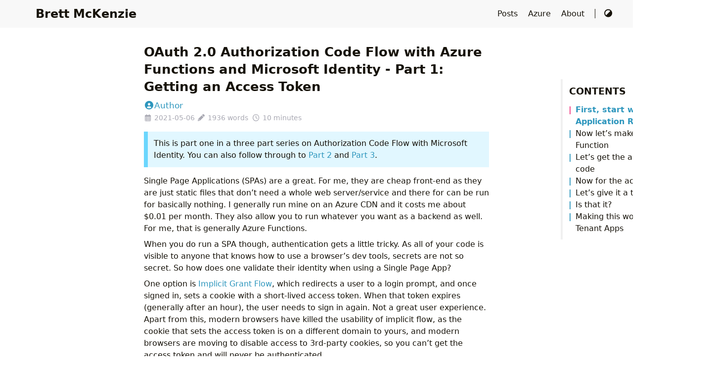

--- FILE ---
content_type: text/html;charset=UTF-8
request_url: https://brettmckenzie.net/posts/oauth-2-0-authorization-code-flow-with-azure-functions-and-microsoft-identity-part-1-getting-an-access-token/
body_size: 9698
content:
<!DOCTYPE html><html lang="en-us"><head><meta charset="utf-8"><meta name="viewport" content="width=device-width,initial-scale=1"><meta name="robots" content="noodp"><title>OAuth 2.0 Authorization Code Flow with Azure Functions and Microsoft Identity - Part 1: Getting an Access Token - Brett McKenzie</title><meta name="Description" content=".NET, Azure, and Office dev"><meta property="og:url" content="/posts/oauth-2-0-authorization-code-flow-with-azure-functions-and-microsoft-identity-part-1-getting-an-access-token/">
<meta property="og:site_name" content="Brett McKenzie"><meta property="og:title" content="OAuth 2.0 Authorization Code Flow with Azure Functions and Microsoft Identity - Part 1: Getting an Access Token"><meta property="og:description" content="This is part one in a three part series on Authorization Code Flow with Microsoft Identity. You can also follow through to Part 2 and Part 3.
Single Page Applications (SPAs) are a great. For me, they are cheap front-end as they are just static files that don’t need a whole web server/service and there for can be run for basically nothing. I generally run mine on an Azure CDN and it costs me about $0."><meta property="og:locale" content="en_us"><meta property="og:type" content="article"><meta property="article:section" content="posts"><meta property="article:published_time" content="2021-05-06T11:48:49+00:00"><meta property="article:modified_time" content="2021-05-06T11:48:49+00:00"><meta property="article:tag" content=".NET"><meta property="article:tag" content="Authorization Code Flow"><meta property="article:tag" content="Azure"><meta property="article:tag" content="Azure Functions"><meta property="article:tag" content="Microsoft Identity"><meta property="article:tag" content="OAuth2.0"><meta name="twitter:card" content="summary"><meta name="twitter:title" content="OAuth 2.0 Authorization Code Flow with Azure Functions and Microsoft Identity - Part 1: Getting an Access Token"><meta name="twitter:description" content="This is part one in a three part series on Authorization Code Flow with Microsoft Identity. You can also follow through to Part 2 and Part 3.
Single Page Applications (SPAs) are a great. For me, they are cheap front-end as they are just static files that don’t need a whole web server/service and there for can be run for basically nothing. I generally run mine on an Azure CDN and it costs me about $0."><meta name="twitter:site" content="@FreeRangeEggs"><meta name="application-name" content="Brett McKenzie"><meta name="apple-mobile-web-app-title" content="Brett McKenzie"><meta name="theme-color" content="#ffffff"><meta name="msapplication-TileColor" content="#da532c"><link rel="shortcut icon" type="image/x-icon" href="/favicon.ico"><link rel="icon" type="image/png" sizes="32x32" href="/favicon-32x32.png"><link rel="icon" type="image/png" sizes="16x16" href="/favicon-16x16.png"><link rel="apple-touch-icon" sizes="180x180" href="/apple-touch-icon.png"><link rel="mask-icon" href="/safari-pinned-tab.svg" color="#5bbad5"><link rel="manifest" href="/site.webmanifest"><link rel="canonical" href="/posts/oauth-2-0-authorization-code-flow-with-azure-functions-and-microsoft-identity-part-1-getting-an-access-token/"><link rel="prev" href="/posts/redirect-http-traffic-to-https-in-azure-cdn/"><link rel="next" href="/posts/oauth-2-0-authorization-code-flow-with-azure-functions-and-microsoft-identity-part-2-id-tokens-and-refresh-tokens/"><link rel="stylesheet" href="/css/style.min.css"><link rel="stylesheet" href="https://cdn.jsdelivr.net/npm/@fortawesome/fontawesome-free@6.1.1/css/all.min.css" as="style" onload="this.onload=null,this.rel=&quot;stylesheet&quot;"><noscript><link rel=stylesheet href=https://cdn.jsdelivr.net/npm/@fortawesome/fontawesome-free@6.1.1/css/all.min.css></noscript><link rel="stylesheet" href="https://cdn.jsdelivr.net/npm/animate.css@4.1.1/animate.min.css" as="style" onload="this.onload=null,this.rel=&quot;stylesheet&quot;"><noscript><link rel=stylesheet href=https://cdn.jsdelivr.net/npm/animate.css@4.1.1/animate.min.css></noscript><script type="application/ld+json">{"@context":"http://schema.org","@type":"BlogPosting","headline":"OAuth 2.0 Authorization Code Flow with Azure Functions and Microsoft Identity - Part 1: Getting an Access Token","inLanguage":"en-us","mainEntityOfPage":{"@type":"WebPage","@id":"\/posts\/oauth-2-0-authorization-code-flow-with-azure-functions-and-microsoft-identity-part-1-getting-an-access-token\/"},"genre":"posts","keywords":".NET, Authorization Code Flow, Azure, Azure Functions, Microsoft Identity, OAuth2.0","wordcount":1936,"url":"\/posts\/oauth-2-0-authorization-code-flow-with-azure-functions-and-microsoft-identity-part-1-getting-an-access-token\/","datePublished":"2021-05-06T11:48:49+00:00","dateModified":"2021-05-06T11:48:49+00:00","publisher":{"@type":"Organization","name":""},"author":{"@type":"Person","name":"Author"},"description":""}</script></head><body data-header-desktop="fixed" data-header-mobile="auto"><div id="mask"></div><div class="wrapper"><header class="desktop" id="header-desktop"><div class="header-wrapper"><div class="header-title"><a href="/" title="Brett McKenzie">Brett McKenzie</a></div><div class="menu"><div class="menu-inner"><a class="menu-item" href="/posts/">Posts </a><a class="menu-item" href="/tags/azure">Azure </a><a class="menu-item" href="/about/about-brett-mckenzie">About </a><span class="menu-item delimiter"></span><a href="javascript:void(0);" class="menu-item theme-switch" title="Switch Theme">
<i class="fas fa-adjust fa-fw" aria-hidden="true"></i></a></div></div></div></header><header class="mobile" id="header-mobile"><div class="header-container"><div class="header-wrapper"><div class="header-title"><a href="/" title="Brett McKenzie">Brett McKenzie</a></div><div class="menu-toggle" id="menu-toggle-mobile"><span></span><span></span><span></span></div></div><div class="menu" id="menu-mobile"><a class="menu-item" href="/posts/" title="">Posts</a><a class="menu-item" href="/tags/azure" title="">Azure</a><a class="menu-item" href="/about/about-brett-mckenzie" title="">About</a><a href="javascript:void(0);" class="menu-item theme-switch" title="Switch Theme">
<i class="fas fa-adjust fa-fw" aria-hidden="true"></i></a></div></div></header><main class="main"><div class="container"><div class="toc" id="toc-auto" style="left: 1134.23px; max-width: 305.766px; visibility: visible; position: absolute; top: 160px;"><h2 class="toc-title">Contents</h2><div class="toc-content" id="toc-content-auto"><nav id="TableOfContents"><ul><li class="has-active"><a href="#first-start-with-an-application-registration" class="active">First, start with an Application Registration</a></li><li><a href="#now-lets-make-the-azure-function">Now let’s make the Azure Function</a></li><li><a href="#lets-get-the-authentication-code">Let’s get the authentication code</a></li><li><a href="#now-for-the-access-token">Now for the access token</a></li><li><a href="#lets-give-it-a-test">Let’s give it a test</a></li><li><a href="#is-that-it">Is that it?</a></li><li><a href="#making-this-work-for-multi-tenant-apps">Making this work for Multi-Tenant Apps</a></li></ul></nav></div></div><article class="page single"><h1 class="single-title animate__animated animate__flipInX">OAuth 2.0 Authorization Code Flow with Azure Functions and Microsoft Identity - Part 1: Getting an Access Token</h1><div class="post-meta"><div class="post-meta-line"><span class="post-author"><a href="/" title="Author" rel="author" class="author"><i class="fas fa-user-circle fa-fw" aria-hidden="true"></i>Author</a></span></div><div class="post-meta-line"><i class="far fa-calendar-alt fa-fw" aria-hidden="true"></i>&nbsp;<time datetime="2021-05-06">2021-05-06</time>&nbsp;<i class="fas fa-pencil-alt fa-fw" aria-hidden="true"></i>&nbsp;1936 words&nbsp;
<i class="far fa-clock fa-fw" aria-hidden="true"></i>&nbsp;10 minutes&nbsp;</div></div><div class="details toc" id="toc-static" data-kept=""><div class="details-summary toc-title"><span>Contents</span>
<span><i class="details-icon fas fa-angle-right" aria-hidden="true"></i></span></div><div class="details-content toc-content" id="toc-content-static"></div></div><div class="content" id="content"><blockquote><p>This is part one in a three part series on Authorization Code Flow with Microsoft Identity. You can also follow through to <a href="https://brettmckenzie.net/2021/06/08/oauth-2-0-authorization-code-flow-with-azure-functions-and-microsoft-identity-part-2-id-tokens-and-refresh-tokens/" target="_blank" rel="noopener noreffer">Part 2</a> and <a href="https://brettmckenzie.net/2021/06/08/oauth-2-0-authorization-code-flow-with-azure-functions-and-microsoft-identity-part-3-validating-the-id-token/" target="_blank" rel="noopener noreffer">Part 3</a>.</p></blockquote><p>Single Page Applications (SPAs) are a great. For me, they are cheap front-end as they are just static files that don’t need a whole web server/service and there for can be run for basically nothing. I generally run mine on an Azure CDN and it costs me about $0.01 per month. They also allow you to run whatever you want as a backend as well. For me, that is generally Azure Functions.</p><p>When you do run a SPA though, authentication gets a little tricky. As all of your code is visible to anyone that knows how to use a browser’s dev tools, secrets are not so secret. So how does one validate their identity when using a Single Page App?</p><p>One option is <a href="https://docs.microsoft.com/en-us/azure/active-directory/develop/v2-oauth2-implicit-grant-flow" target="_blank" rel="noopener noreffer">Implicit Grant Flow</a>, which redirects a user to a login prompt, and once signed in, sets a cookie with a short-lived access token. When that token expires (generally after an hour), the user needs to sign in again. Not a great user experience.<br>Apart from this, modern browsers have killed the usability of implicit flow, as the cookie that sets the access token is on a different domain to yours, and modern browsers are moving to disable access to 3rd-party cookies, so you can’t get the access token and will never be authenticated.</p><p>The only other option is <a href="https://docs.microsoft.com/en-us/azure/active-directory/develop/v2-oauth2-auth-code-flow" target="_blank" rel="noopener noreffer">Authentication Code Flow</a>, which once you have signed in, returns to a page of your choosing with a one-time authentication code; which your app uses sends to a backend service to validate the code with your authentication provider.</p><p>This is what I intend to build in this post. There will be no front-end, it is not needed to show what I want to do.</p><h2 id="first-start-with-an-application-registration" class="headerLink"><a href="#first-start-with-an-application-registration" class="header-mark"></a>First, start with an Application Registration</h2><p>Head on over to <a href="https://aad.portal.azure.com" target="_blank" rel="noopener noreffer">https://aad.portal.azure.com</a> and select <em>Azure Active Directory &gt; App registrations</em>. Create a <strong>New Registration</strong> with the following details:</p><ul><li>Name: Whatever you like</li><li>Supported Account Types: Accounts in this organizational directory only</li><li>Redirect URI: [Web] <a href="https://localhost/auth" target="_blank" rel="noopener noreffer">https://localhost/auth</a></li></ul><p><img class="lazyautosizes lazyloaded" src="/media/2021/04/image.png" data-src="/media/2021/04/image.png" data-srcset="/media/2021/04/image.png, /media/2021/04/image.png 1.5x, /media/2021/04/image.png 2x" data-sizes="auto" alt="/media/2021/04/image.png" title="/media/2021/04/image.png" sizes="188px" srcset="/media/2021/04/image.png, /media/2021/04/image.png 1.5x, /media/2021/04/image.png 2x"></p><p>Note that I am suggesting we use a single-tenant app here, and not a multitenant app. This is purely for simplicity as multitenant apps add additional complexity that takes us away from the point of this article. I have, however, noted what you need to change to make this work for multitenant apps further down.</p><p>Once created, on the <em>Overview</em> page take note of the <strong>Application (client) ID</strong>, then head to <em>Certificates &amp; secrets</em> and create a new <strong>Client secret</strong>, taking note of what that secret is as it will not be available to you after you have left the page.</p><p><img class="lazyautosizes lazyloaded" src="/media/2021/04/image-2.png" data-src="/media/2021/04/image-2.png" data-srcset="/media/2021/04/image-2.png, /media/2021/04/image-2.png 1.5x, /media/2021/04/image-2.png 2x" data-sizes="auto" alt="/media/2021/04/image-2.png" title="/media/2021/04/image-2.png" sizes="201px" srcset="/media/2021/04/image-2.png, /media/2021/04/image-2.png 1.5x, /media/2021/04/image-2.png 2x"></p><p><img class="lazyautosizes lazyloaded" src="/media/2021/04/image-1.png" data-src="/media/2021/04/image-1.png" data-srcset="/media/2021/04/image-1.png, /media/2021/04/image-1.png 1.5x, /media/2021/04/image-1.png 2x" data-sizes="auto" alt="/media/2021/04/image-1.png" title="/media/2021/04/image-1.png" sizes="201px" srcset="/media/2021/04/image-1.png, /media/2021/04/image-1.png 1.5x, /media/2021/04/image-1.png 2x"></p><p>Later, we will make a call to the Microsoft Identity platform and request an authorization token, which will then be used on our Functions back-end to authenticate</p><h2 id="now-lets-make-the-azure-function" class="headerLink"><a href="#now-lets-make-the-azure-function" class="header-mark"></a>Now let’s make the Azure Function</h2><p>In Visual Studio, create a new Azure Functions Project with no Function, we’ll add a function in later.</p><p>In this, we will accept a body with the authorization token, and then ask Microsoft Identity Platform for an access token to send back to the front-end.</p><p>Open up the <code>local.settings.json</code> file and add the <code>TenantId</code>, <code>ClientId</code>, and <code>ClientSecret</code> settings, populating them with the values I told you to take note of earlier. The <code>TenantId</code> can be the domain of your tenant, your <em>onmicrosoft.com</em> domain, or a GUID identifying the tenant.</p><div class="highlight"><div class="chroma open"><div class="code-header language-json"><span class="code-title"><i class="arrow fas fa-chevron-right fa-fw" aria-hidden="true"></i></span><span class="ellipses"><i class="fas fa-ellipsis-h fa-fw" aria-hidden="true"></i></span><span class="copy" data-clipboard-text="{
  &quot;IsEncrypted&quot;: false,
  &quot;Values&quot;: {
    &quot;AzureWebJobsStorage&quot;: &quot;UseDevelopmentStorage=true&quot;,
    &quot;FUNCTIONS_WORKER_RUNTIME&quot;: &quot;dotnet&quot;,
    &quot;TenantId&quot;: &quot;yourtenantdomain.com&quot;,
    &quot;ClientId&quot;: &quot;The application Client Id&quot;,
    &quot;ClientSecret&quot;: &quot;The Client Secret you created earlier&quot;
  }
}
" title="Copy to clipboard"><i class="far fa-copy fa-fw" aria-hidden="true"></i></span></div><div class="table-wrapper"><table><tbody><tr><td><pre tabindex="0" class="chroma"><code class="language-json" data-lang="json"><span class="line"><span class="cl"><span class="p">{</span>
</span></span><span class="line"><span class="cl">  <span class="nt">"IsEncrypted"</span><span class="p">:</span> <span class="kc">false</span><span class="p">,</span>
</span></span><span class="line"><span class="cl">  <span class="nt">"Values"</span><span class="p">:</span> <span class="p">{</span>
</span></span><span class="line"><span class="cl">    <span class="nt">"AzureWebJobsStorage"</span><span class="p">:</span> <span class="s2">"UseDevelopmentStorage=true"</span><span class="p">,</span>
</span></span><span class="line"><span class="cl">    <span class="nt">"FUNCTIONS_WORKER_RUNTIME"</span><span class="p">:</span> <span class="s2">"dotnet"</span><span class="p">,</span>
</span></span><span class="line"><span class="cl">    <span class="nt">"TenantId"</span><span class="p">:</span> <span class="s2">"yourtenantdomain.com"</span><span class="p">,</span>
</span></span><span class="line"><span class="cl">    <span class="nt">"ClientId"</span><span class="p">:</span> <span class="s2">"The application Client Id"</span><span class="p">,</span>
</span></span><span class="line"><span class="cl">    <span class="nt">"ClientSecret"</span><span class="p">:</span> <span class="s2">"The Client Secret you created earlier"</span>
</span></span><span class="line"><span class="cl">  <span class="p">}</span>
</span></span><span class="line"><span class="cl"><span class="p">}</span>
</span></span></code></pre></td></tr></tbody></table></div></div></div><p>Now create the following class, which handle the calls to the Microsoft Identity Service</p><div class="highlight"><div class="chroma open"><div class="code-header language-csharp"><span class="code-title"><i class="arrow fas fa-chevron-right fa-fw" aria-hidden="true"></i></span><span class="ellipses"><i class="fas fa-ellipsis-h fa-fw" aria-hidden="true"></i></span><span class="copy" data-clipboard-text="public class MicrosoftIdentityClient
{
    private static readonly HttpClient httpClient = new HttpClient();
    private static readonly string hostUrl = &quot;https://login.microsoftonline.com&quot;;

    private readonly string tenantId;
    private readonly string clientId;
    private readonly string clientSecret;

    public MicrosoftIdentityClient(string clientId, string clientSecret, string tenantId)
    {
        this.clientId = clientId;
        this.clientSecret = clientSecret;
        this.tenantId = tenantId;
    }
}
" title="Copy to clipboard"><i class="far fa-copy fa-fw" aria-hidden="true"></i></span></div><div class="table-wrapper"><table><tbody><tr><td><pre tabindex="0" class="chroma"><code class="language-csharp" data-lang="csharp"><span class="line"><span class="cl"><span class="kd">public</span> <span class="k">class</span> <span class="nc">MicrosoftIdentityClient</span>
</span></span><span class="line"><span class="cl"><span class="p">{</span>
</span></span><span class="line"><span class="cl">    <span class="kd">private</span> <span class="kd">static</span> <span class="k">readonly</span> <span class="n">HttpClient</span> <span class="n">httpClient</span> <span class="p">=</span> <span class="k">new</span> <span class="n">HttpClient</span><span class="p">();</span>
</span></span><span class="line"><span class="cl">    <span class="kd">private</span> <span class="kd">static</span> <span class="k">readonly</span> <span class="kt">string</span> <span class="n">hostUrl</span> <span class="p">=</span> <span class="s">"https://login.microsoftonline.com"</span><span class="p">;</span>
</span></span><span class="line"><span class="cl">
</span></span><span class="line"><span class="cl">    <span class="kd">private</span> <span class="k">readonly</span> <span class="kt">string</span> <span class="n">tenantId</span><span class="p">;</span>
</span></span><span class="line"><span class="cl">    <span class="kd">private</span> <span class="k">readonly</span> <span class="kt">string</span> <span class="n">clientId</span><span class="p">;</span>
</span></span><span class="line"><span class="cl">    <span class="kd">private</span> <span class="k">readonly</span> <span class="kt">string</span> <span class="n">clientSecret</span><span class="p">;</span>
</span></span><span class="line"><span class="cl">
</span></span><span class="line"><span class="cl">    <span class="kd">public</span> <span class="n">MicrosoftIdentityClient</span><span class="p">(</span><span class="kt">string</span> <span class="n">clientId</span><span class="p">,</span> <span class="kt">string</span> <span class="n">clientSecret</span><span class="p">,</span> <span class="kt">string</span> <span class="n">tenantId</span><span class="p">)</span>
</span></span><span class="line"><span class="cl">    <span class="p">{</span>
</span></span><span class="line"><span class="cl">        <span class="k">this</span><span class="p">.</span><span class="n">clientId</span> <span class="p">=</span> <span class="n">clientId</span><span class="p">;</span>
</span></span><span class="line"><span class="cl">        <span class="k">this</span><span class="p">.</span><span class="n">clientSecret</span> <span class="p">=</span> <span class="n">clientSecret</span><span class="p">;</span>
</span></span><span class="line"><span class="cl">        <span class="k">this</span><span class="p">.</span><span class="n">tenantId</span> <span class="p">=</span> <span class="n">tenantId</span><span class="p">;</span>
</span></span><span class="line"><span class="cl">    <span class="p">}</span>
</span></span><span class="line"><span class="cl"><span class="p">}</span>
</span></span></code></pre></td></tr></tbody></table></div></div></div><p>Now add in the method to get the access token using the authorization code</p><div class="highlight"><div class="chroma open"><div class="code-header language-csharp"><span class="code-title"><i class="arrow fas fa-chevron-right fa-fw" aria-hidden="true"></i></span><span class="ellipses"><i class="fas fa-ellipsis-h fa-fw" aria-hidden="true"></i></span><span class="copy" data-clipboard-text="public async Task&lt;string&gt; GetAccessTokenFromAuthorizationCode(string authCode)
{
    string redirectUrl = &quot;https://localhost/auth&quot;;
    string scopes = &quot;openid offline_access https://graph.microsoft.com/user.read&quot;;

    Uri requestUri = new Uri($&quot;{hostUrl}/{this.tenantId}/oauth2/v2.0/token&quot;);

    List&lt;KeyValuePair&lt;string, string&gt;&gt; content = new List&lt;KeyValuePair&lt;string, string&gt;&gt;()
    {
        new KeyValuePair&lt;string, string&gt;(&quot;client_id&quot;, this.clientId),
        new KeyValuePair&lt;string, string&gt;(&quot;scope&quot;, scopes),
        new KeyValuePair&lt;string, string&gt;(&quot;grant_type&quot;, &quot;authorization_code&quot;),
        new KeyValuePair&lt;string, string&gt;(&quot;code&quot;, authCode),
        new KeyValuePair&lt;string, string&gt;(&quot;redirect_uri&quot;, redirectUrl),
        new KeyValuePair&lt;string, string&gt;(&quot;client_secret&quot;, this.clientSecret)
    };

    HttpRequestMessage request = new HttpRequestMessage(HttpMethod.Post, requestUri)
    {
        Content = new FormUrlEncodedContent(content),
    };

    HttpResponseMessage response = await httpClient.SendAsync(request);

    string responseContent = await response.Content.ReadAsStringAsync();
    dynamic responseObject = JsonConvert.DeserializeObject(responseContent);

    if (response.IsSuccessStatusCode)
    {
        // dynamic values need to be assigned before passing back
        return (string)responseObject.access_token;
    }
    else if (response.StatusCode == HttpStatusCode.BadRequest)
    {
        // Something failed along the way, and there will be an error in there if the error code is 400
        // Handle it however you want.
        throw new Exception((string)responseObject.error_description);
    }
    else
    {
        // ¯\_(ツ)_/¯
        throw new Exception(&quot;Something bad happened&quot;);
    }
}
" title="Copy to clipboard"><i class="far fa-copy fa-fw" aria-hidden="true"></i></span></div><div class="table-wrapper"><table><tbody><tr><td><pre tabindex="0" class="chroma"><code class="language-csharp" data-lang="csharp"><span class="line"><span class="cl"><span class="kd">public</span> <span class="kd">async</span> <span class="n">Task</span><span class="p">&lt;</span><span class="kt">string</span><span class="p">&gt;</span> <span class="n">GetAccessTokenFromAuthorizationCode</span><span class="p">(</span><span class="kt">string</span> <span class="n">authCode</span><span class="p">)</span>
</span></span><span class="line"><span class="cl"><span class="p">{</span>
</span></span><span class="line"><span class="cl">    <span class="kt">string</span> <span class="n">redirectUrl</span> <span class="p">=</span> <span class="s">"https://localhost/auth"</span><span class="p">;</span>
</span></span><span class="line"><span class="cl">    <span class="kt">string</span> <span class="n">scopes</span> <span class="p">=</span> <span class="s">"openid offline_access https://graph.microsoft.com/user.read"</span><span class="p">;</span>
</span></span><span class="line"><span class="cl">
</span></span><span class="line"><span class="cl">    <span class="n">Uri</span> <span class="n">requestUri</span> <span class="p">=</span> <span class="k">new</span> <span class="n">Uri</span><span class="p">(</span><span class="s">$"{hostUrl}/{this.tenantId}/oauth2/v2.0/token"</span><span class="p">);</span>
</span></span><span class="line"><span class="cl">
</span></span><span class="line"><span class="cl">    <span class="n">List</span><span class="p">&lt;</span><span class="n">KeyValuePair</span><span class="p">&lt;</span><span class="kt">string</span><span class="p">,</span> <span class="kt">string</span><span class="p">&gt;&gt;</span> <span class="n">content</span> <span class="p">=</span> <span class="k">new</span> <span class="n">List</span><span class="p">&lt;</span><span class="n">KeyValuePair</span><span class="p">&lt;</span><span class="kt">string</span><span class="p">,</span> <span class="kt">string</span><span class="p">&gt;&gt;()</span>
</span></span><span class="line"><span class="cl">    <span class="p">{</span>
</span></span><span class="line"><span class="cl">        <span class="k">new</span> <span class="n">KeyValuePair</span><span class="p">&lt;</span><span class="kt">string</span><span class="p">,</span> <span class="kt">string</span><span class="p">&gt;(</span><span class="s">"client_id"</span><span class="p">,</span> <span class="k">this</span><span class="p">.</span><span class="n">clientId</span><span class="p">),</span>
</span></span><span class="line"><span class="cl">        <span class="k">new</span> <span class="n">KeyValuePair</span><span class="p">&lt;</span><span class="kt">string</span><span class="p">,</span> <span class="kt">string</span><span class="p">&gt;(</span><span class="s">"scope"</span><span class="p">,</span> <span class="n">scopes</span><span class="p">),</span>
</span></span><span class="line"><span class="cl">        <span class="k">new</span> <span class="n">KeyValuePair</span><span class="p">&lt;</span><span class="kt">string</span><span class="p">,</span> <span class="kt">string</span><span class="p">&gt;(</span><span class="s">"grant_type"</span><span class="p">,</span> <span class="s">"authorization_code"</span><span class="p">),</span>
</span></span><span class="line"><span class="cl">        <span class="k">new</span> <span class="n">KeyValuePair</span><span class="p">&lt;</span><span class="kt">string</span><span class="p">,</span> <span class="kt">string</span><span class="p">&gt;(</span><span class="s">"code"</span><span class="p">,</span> <span class="n">authCode</span><span class="p">),</span>
</span></span><span class="line"><span class="cl">        <span class="k">new</span> <span class="n">KeyValuePair</span><span class="p">&lt;</span><span class="kt">string</span><span class="p">,</span> <span class="kt">string</span><span class="p">&gt;(</span><span class="s">"redirect_uri"</span><span class="p">,</span> <span class="n">redirectUrl</span><span class="p">),</span>
</span></span><span class="line"><span class="cl">        <span class="k">new</span> <span class="n">KeyValuePair</span><span class="p">&lt;</span><span class="kt">string</span><span class="p">,</span> <span class="kt">string</span><span class="p">&gt;(</span><span class="s">"client_secret"</span><span class="p">,</span> <span class="k">this</span><span class="p">.</span><span class="n">clientSecret</span><span class="p">)</span>
</span></span><span class="line"><span class="cl">    <span class="p">};</span>
</span></span><span class="line"><span class="cl">
</span></span><span class="line"><span class="cl">    <span class="n">HttpRequestMessage</span> <span class="n">request</span> <span class="p">=</span> <span class="k">new</span> <span class="n">HttpRequestMessage</span><span class="p">(</span><span class="n">HttpMethod</span><span class="p">.</span><span class="n">Post</span><span class="p">,</span> <span class="n">requestUri</span><span class="p">)</span>
</span></span><span class="line"><span class="cl">    <span class="p">{</span>
</span></span><span class="line"><span class="cl">        <span class="n">Content</span> <span class="p">=</span> <span class="k">new</span> <span class="n">FormUrlEncodedContent</span><span class="p">(</span><span class="n">content</span><span class="p">),</span>
</span></span><span class="line"><span class="cl">    <span class="p">};</span>
</span></span><span class="line"><span class="cl">
</span></span><span class="line"><span class="cl">    <span class="n">HttpResponseMessage</span> <span class="n">response</span> <span class="p">=</span> <span class="k">await</span> <span class="n">httpClient</span><span class="p">.</span><span class="n">SendAsync</span><span class="p">(</span><span class="n">request</span><span class="p">);</span>
</span></span><span class="line"><span class="cl">
</span></span><span class="line"><span class="cl">    <span class="kt">string</span> <span class="n">responseContent</span> <span class="p">=</span> <span class="k">await</span> <span class="n">response</span><span class="p">.</span><span class="n">Content</span><span class="p">.</span><span class="n">ReadAsStringAsync</span><span class="p">();</span>
</span></span><span class="line"><span class="cl">    <span class="kt">dynamic</span> <span class="n">responseObject</span> <span class="p">=</span> <span class="n">JsonConvert</span><span class="p">.</span><span class="n">DeserializeObject</span><span class="p">(</span><span class="n">responseContent</span><span class="p">);</span>
</span></span><span class="line"><span class="cl">
</span></span><span class="line"><span class="cl">    <span class="k">if</span> <span class="p">(</span><span class="n">response</span><span class="p">.</span><span class="n">IsSuccessStatusCode</span><span class="p">)</span>
</span></span><span class="line"><span class="cl">    <span class="p">{</span>
</span></span><span class="line"><span class="cl">        <span class="c1">// dynamic values need to be assigned before passing back</span>
</span></span><span class="line"><span class="cl">        <span class="k">return</span> <span class="p">(</span><span class="kt">string</span><span class="p">)</span><span class="n">responseObject</span><span class="p">.</span><span class="n">access_token</span><span class="p">;</span>
</span></span><span class="line"><span class="cl">    <span class="p">}</span>
</span></span><span class="line"><span class="cl">    <span class="k">else</span> <span class="k">if</span> <span class="p">(</span><span class="n">response</span><span class="p">.</span><span class="n">StatusCode</span> <span class="p">==</span> <span class="n">HttpStatusCode</span><span class="p">.</span><span class="n">BadRequest</span><span class="p">)</span>
</span></span><span class="line"><span class="cl">    <span class="p">{</span>
</span></span><span class="line"><span class="cl">        <span class="c1">// Something failed along the way, and there will be an error in there if the error code is 400</span>
</span></span><span class="line"><span class="cl">        <span class="c1">// Handle it however you want.</span>
</span></span><span class="line"><span class="cl">        <span class="k">throw</span> <span class="k">new</span> <span class="n">Exception</span><span class="p">((</span><span class="kt">string</span><span class="p">)</span><span class="n">responseObject</span><span class="p">.</span><span class="n">error_description</span><span class="p">);</span>
</span></span><span class="line"><span class="cl">    <span class="p">}</span>
</span></span><span class="line"><span class="cl">    <span class="k">else</span>
</span></span><span class="line"><span class="cl">    <span class="p">{</span>
</span></span><span class="line"><span class="cl">        <span class="c1">// ¯\_(ツ)_/¯</span>
</span></span><span class="line"><span class="cl">        <span class="k">throw</span> <span class="k">new</span> <span class="n">Exception</span><span class="p">(</span><span class="s">"Something bad happened"</span><span class="p">);</span>
</span></span><span class="line"><span class="cl">    <span class="p">}</span>
</span></span><span class="line"><span class="cl"><span class="p">}</span>
</span></span></code></pre></td></tr></tbody></table></div></div></div><p>Now it is time to add the HTTP Trigger Function, which you can do from the solution explorer by right-clicking on the project, and selecting <em>Add &gt; New Azure Function</em>. Give it a name, and choose <strong>HTTP Trigger</strong> with an <strong>Anonymous</strong> authorization level.</p><p><img class="lazyload" src="/svg/loading.min.svg" data-src="/media/2021/04/image-9.png" data-srcset="/media/2021/04/image-9.png, /media/2021/04/image-9.png 1.5x, /media/2021/04/image-9.png 2x" data-sizes="auto" alt="/media/2021/04/image-9.png" title="/media/2021/04/image-9.png"></p><p>Replace the function call with the below, this will grab an authentication code and use the class made above to call Microsoft Identity to return the access token.</p><div class="highlight"><div class="chroma open"><div class="code-header language-csharp"><span class="code-title"><i class="arrow fas fa-chevron-right fa-fw" aria-hidden="true"></i></span><span class="ellipses"><i class="fas fa-ellipsis-h fa-fw" aria-hidden="true"></i></span><span class="copy" data-clipboard-text="[FunctionName(&quot;AuthHttpTrigger&quot;)]
public static async Task&lt;IActionResult&gt; Run(
  [HttpTrigger(AuthorizationLevel.Anonymous, &quot;get&quot;, &quot;post&quot;, Route = null)] HttpRequest req,
  ILogger log)
{

  // Get the authentication code from the request payload
  string requestBody = await new StreamReader(req.Body).ReadToEndAsync();
  dynamic data = JsonConvert.DeserializeObject(requestBody);
  string authCode = data.authCode;

  // Get the Application details from the settings
  string tenantId = Environment.GetEnvironmentVariable(&quot;TenantId&quot;, EnvironmentVariableTarget.Process);
  string clientId = Environment.GetEnvironmentVariable(&quot;ClientId&quot;, EnvironmentVariableTarget.Process);
  string clientSecret = Environment.GetEnvironmentVariable(&quot;ClientSecret&quot;, EnvironmentVariableTarget.Process);

  // Get the access token from MS Identity
  MicrosoftIdentityClient idClient = new MicrosoftIdentityClient(clientId, clientSecret, tenantId);
  string accessToken = await idClient.GetAccessTokenFromAuthorizationCode(authCode);

  return new OkObjectResult(accessToken);
}
" title="Copy to clipboard"><i class="far fa-copy fa-fw" aria-hidden="true"></i></span></div><div class="table-wrapper"><table><tbody><tr><td><pre tabindex="0" class="chroma"><code class="language-csharp" data-lang="csharp"><span class="line"><span class="cl"><span class="na">[FunctionName("AuthHttpTrigger")]</span>
</span></span><span class="line"><span class="cl"><span class="kd">public</span> <span class="kd">static</span> <span class="kd">async</span> <span class="n">Task</span><span class="p">&lt;</span><span class="n">IActionResult</span><span class="p">&gt;</span> <span class="n">Run</span><span class="p">(</span>
</span></span><span class="line"><span class="cl"><span class="na">  [HttpTrigger(AuthorizationLevel.Anonymous, "get", "post", Route = null)]</span> <span class="n">HttpRequest</span> <span class="n">req</span><span class="p">,</span>
</span></span><span class="line"><span class="cl">  <span class="n">ILogger</span> <span class="n">log</span><span class="p">)</span>
</span></span><span class="line"><span class="cl"><span class="p">{</span>
</span></span><span class="line"><span class="cl">
</span></span><span class="line"><span class="cl">  <span class="c1">// Get the authentication code from the request payload</span>
</span></span><span class="line"><span class="cl">  <span class="kt">string</span> <span class="n">requestBody</span> <span class="p">=</span> <span class="k">await</span> <span class="k">new</span> <span class="n">StreamReader</span><span class="p">(</span><span class="n">req</span><span class="p">.</span><span class="n">Body</span><span class="p">).</span><span class="n">ReadToEndAsync</span><span class="p">();</span>
</span></span><span class="line"><span class="cl">  <span class="kt">dynamic</span> <span class="n">data</span> <span class="p">=</span> <span class="n">JsonConvert</span><span class="p">.</span><span class="n">DeserializeObject</span><span class="p">(</span><span class="n">requestBody</span><span class="p">);</span>
</span></span><span class="line"><span class="cl">  <span class="kt">string</span> <span class="n">authCode</span> <span class="p">=</span> <span class="n">data</span><span class="p">.</span><span class="n">authCode</span><span class="p">;</span>
</span></span><span class="line"><span class="cl">
</span></span><span class="line"><span class="cl">  <span class="c1">// Get the Application details from the settings</span>
</span></span><span class="line"><span class="cl">  <span class="kt">string</span> <span class="n">tenantId</span> <span class="p">=</span> <span class="n">Environment</span><span class="p">.</span><span class="n">GetEnvironmentVariable</span><span class="p">(</span><span class="s">"TenantId"</span><span class="p">,</span> <span class="n">EnvironmentVariableTarget</span><span class="p">.</span><span class="n">Process</span><span class="p">);</span>
</span></span><span class="line"><span class="cl">  <span class="kt">string</span> <span class="n">clientId</span> <span class="p">=</span> <span class="n">Environment</span><span class="p">.</span><span class="n">GetEnvironmentVariable</span><span class="p">(</span><span class="s">"ClientId"</span><span class="p">,</span> <span class="n">EnvironmentVariableTarget</span><span class="p">.</span><span class="n">Process</span><span class="p">);</span>
</span></span><span class="line"><span class="cl">  <span class="kt">string</span> <span class="n">clientSecret</span> <span class="p">=</span> <span class="n">Environment</span><span class="p">.</span><span class="n">GetEnvironmentVariable</span><span class="p">(</span><span class="s">"ClientSecret"</span><span class="p">,</span> <span class="n">EnvironmentVariableTarget</span><span class="p">.</span><span class="n">Process</span><span class="p">);</span>
</span></span><span class="line"><span class="cl">
</span></span><span class="line"><span class="cl">  <span class="c1">// Get the access token from MS Identity</span>
</span></span><span class="line"><span class="cl">  <span class="n">MicrosoftIdentityClient</span> <span class="n">idClient</span> <span class="p">=</span> <span class="k">new</span> <span class="n">MicrosoftIdentityClient</span><span class="p">(</span><span class="n">clientId</span><span class="p">,</span> <span class="n">clientSecret</span><span class="p">,</span> <span class="n">tenantId</span><span class="p">);</span>
</span></span><span class="line"><span class="cl">  <span class="kt">string</span> <span class="n">accessToken</span> <span class="p">=</span> <span class="k">await</span> <span class="n">idClient</span><span class="p">.</span><span class="n">GetAccessTokenFromAuthorizationCode</span><span class="p">(</span><span class="n">authCode</span><span class="p">);</span>
</span></span><span class="line"><span class="cl">
</span></span><span class="line"><span class="cl">  <span class="k">return</span> <span class="k">new</span> <span class="n">OkObjectResult</span><span class="p">(</span><span class="n">accessToken</span><span class="p">);</span>
</span></span><span class="line"><span class="cl"><span class="p">}</span>
</span></span></code></pre></td></tr></tbody></table></div></div></div><p>Now you can spin up the functions host locally, which will use the settings from your <code>local.settings.json</code> file, and we can see this through.</p><p><img class="lazyload" src="/svg/loading.min.svg" data-src="/media/2021/04/image-11.png" data-srcset="/media/2021/04/image-11.png, /media/2021/04/image-11.png 1.5x, /media/2021/04/image-11.png 2x" data-sizes="auto" alt="/media/2021/04/image-11.png" title="/media/2021/04/image-11.png"></p><h2 id="lets-get-the-authentication-code" class="headerLink"><a href="#lets-get-the-authentication-code" class="header-mark"></a>Let’s get the authentication code</h2><p>Open up a browser, I’d recommend in incognito/in-private mode. We now need to build up a specific URL to call MS Identity and authenticate. All of the below should be on one line, but has been broken over multiple lines so it is easier to read</p><div class="highlight"><div class="chroma open"><div class="code-header language-text"><span class="code-title"><i class="arrow fas fa-chevron-right fa-fw" aria-hidden="true"></i></span><span class="ellipses"><i class="fas fa-ellipsis-h fa-fw" aria-hidden="true"></i></span><span class="copy" data-clipboard-text="https://login.microsoftonline.com/&lt;Tenant ID&gt;/oauth2/v2.0/authorize
    ?client_id=&lt;Client ID&gt;
    &amp;response_type=code
    &amp;redirect_uri=&lt;Redirect URL&gt;
    &amp;response_mode=fragment
    &amp;scope=openid%20offline_access%20https%3A%2F%2Fgraph.microsoft.com%2Fuser.read
    &amp;state=12345
" title="Copy to clipboard"><i class="far fa-copy fa-fw" aria-hidden="true"></i></span></div><div class="table-wrapper"><table><tbody><tr><td><pre tabindex="0" class="chroma"><code class="language-text" data-lang="text"><span class="line"><span class="cl">https://login.microsoftonline.com/&lt;Tenant ID&gt;/oauth2/v2.0/authorize
</span></span><span class="line"><span class="cl">    ?client_id=&lt;Client ID&gt;
</span></span><span class="line"><span class="cl">    &amp;response_type=code
</span></span><span class="line"><span class="cl">    &amp;redirect_uri=&lt;Redirect URL&gt;
</span></span><span class="line"><span class="cl">    &amp;response_mode=fragment
</span></span><span class="line"><span class="cl">    &amp;scope=openid%20offline_access%20https%3A%2F%2Fgraph.microsoft.com%2Fuser.read
</span></span><span class="line"><span class="cl">    &amp;state=12345
</span></span></code></pre></td></tr></tbody></table></div></div></div><p>Here, where <strong></strong>should be replaced with the GUID Client Id that you have noted down earlier, and the <strong></strong>replaced with the URI added when registering the application. If you have not adjusted the Application Scopes in the AzureAD portal, then you can leave the <strong>scope</strong> value as it is, but you are welcome to adjust it.</p><p>If you get the URL correct, you will be prompted to sign in and consent to the scopes mentioned in the URL.</p><p><img class="lazyload" src="/svg/loading.min.svg" data-src="/media/2021/04/image-6.png" data-srcset="/media/2021/04/image-6.png, /media/2021/04/image-6.png 1.5x, /media/2021/04/image-6.png 2x" data-sizes="auto" alt="/media/2021/04/image-6.png" title="/media/2021/04/image-6.png"></p><p>Once you have signed in and consented, your browser will say that you could not connect.</p><p><img class="lazyload" src="/svg/loading.min.svg" data-src="/media/2021/04/image-5.png" data-srcset="/media/2021/04/image-5.png, /media/2021/04/image-5.png 1.5x, /media/2021/04/image-5.png 2x" data-sizes="auto" alt="/media/2021/04/image-5.png" title="/media/2021/04/image-5.png"></p><p>That’s because the redirect URL was pointing to localhost, and you don’t have any localhost running. But the magic is in the address bar. Here you need to copy and put aside the value of the <strong>code</strong> from the query.</p><p><img class="lazyload" src="/svg/loading.min.svg" data-src="/media/2021/04/image-7.png" data-srcset="/media/2021/04/image-7.png, /media/2021/04/image-7.png 1.5x, /media/2021/04/image-7.png 2x" data-sizes="auto" alt="/media/2021/04/image-7.png" title="/media/2021/04/image-7.png"></p><p>Don’t copy everything though, as there are other values in the query.</p><p><img class="lazyload" src="/svg/loading.min.svg" data-src="/media/2021/04/image-8.png" data-srcset="/media/2021/04/image-8.png, /media/2021/04/image-8.png 1.5x, /media/2021/04/image-8.png 2x" data-sizes="auto" alt="/media/2021/04/image-8.png" title="/media/2021/04/image-8.png"></p><h2 id="now-for-the-access-token" class="headerLink"><a href="#now-for-the-access-token" class="header-mark"></a>Now for the access token</h2><p>Fire up Postman (or your favourite equivalent) and make a POST call to your function backend. The response payload should be in the following JSON format:</p><div class="highlight"><div class="chroma open"><div class="code-header language-json"><span class="code-title"><i class="arrow fas fa-chevron-right fa-fw" aria-hidden="true"></i></span><span class="ellipses"><i class="fas fa-ellipsis-h fa-fw" aria-hidden="true"></i></span><span class="copy" data-clipboard-text="{
    &quot;authCode&quot;: &quot;&lt;Put your authentication code here&gt;&quot;
}
" title="Copy to clipboard"><i class="far fa-copy fa-fw" aria-hidden="true"></i></span></div><div class="table-wrapper"><table><tbody><tr><td><pre tabindex="0" class="chroma"><code class="language-json" data-lang="json"><span class="line"><span class="cl"><span class="p">{</span>
</span></span><span class="line"><span class="cl">    <span class="nt">"authCode"</span><span class="p">:</span> <span class="s2">"&lt;Put your authentication code here&gt;"</span>
</span></span><span class="line"><span class="cl"><span class="p">}</span>
</span></span></code></pre></td></tr></tbody></table></div></div></div><p><img class="lazyload" src="/svg/loading.min.svg" data-src="/media/2021/04/image-12.png" data-srcset="/media/2021/04/image-12.png, /media/2021/04/image-12.png 1.5x, /media/2021/04/image-12.png 2x" data-sizes="auto" alt="/media/2021/04/image-12.png" title="/media/2021/04/image-12.png"></p><p>If everything works out, you should get an access token in the response body.</p><p><img class="lazyload" src="/svg/loading.min.svg" data-src="/media/2021/04/image-13.png" data-srcset="/media/2021/04/image-13.png, /media/2021/04/image-13.png 1.5x, /media/2021/04/image-13.png 2x" data-sizes="auto" alt="/media/2021/04/image-13.png" title="/media/2021/04/image-13.png"></p><p>If you get a 500, you can debug and see what went wrong, but the most common causes are:</p><ul><li>You only have a very short window to use an authentication code, so it may have expired</li><li>You are only allowed to use an authentication code once, so you may need to call the authorize URL again in your browser and extract a new code</li></ul><h2 id="lets-give-it-a-test" class="headerLink"><a href="#lets-give-it-a-test" class="header-mark"></a>Let’s give it a test</h2><p>Seeing as you are in Postman (or your favourite equivalent), let’s make a call to the graph. This is assuming you didn’t change the scopes when making the app registration.</p><p>Make a GET request to <code>https://graph.microsoft.com/v1.0/me</code> and use the returned token from the previous call as the Bearer token. You should see data returned looking like the image below.</p><p><img class="lazyload" src="/svg/loading.min.svg" data-src="/media/2021/04/image-14.png" data-srcset="/media/2021/04/image-14.png, /media/2021/04/image-14.png 1.5x, /media/2021/04/image-14.png 2x" data-sizes="auto" alt="/media/2021/04/image-14.png" title="/media/2021/04/image-14.png"></p><p>You should get a response with information about yourself! Hooray!</p><p><img class="lazyload" src="/svg/loading.min.svg" data-src="/media/2021/04/image-15.png?w=1024" data-srcset="/media/2021/04/image-15.png?w=1024, /media/2021/04/image-15.png?w=1024 1.5x, /media/2021/04/image-15.png?w=1024 2x" data-sizes="auto" alt="/media/2021/04/image-15.png?w=1024" title="/media/2021/04/image-15.png?w=1024"></p><h2 id="is-that-it" class="headerLink"><a href="#is-that-it" class="header-mark"></a>Is that it?</h2><p>Now that you have gone through all that to get an access token back to your front-end, how is that any different from implicit flow? Well, apart from not needing to access 3rd party cookies the end result is not much different. Your front-end now has a short-lived token that you will need to get again when it expires, which is generally around an hour. Even if the user is signed in, your app will need to redirect away from what it is doing to authenticate, and then return with the authentication code.</p><p>In my next post, I will discuss how to make use of refresh tokens and OpenID Connect ID tokens to avoid needing to sign in and get a new authentication code when the access token has expired.</p><h2 id="making-this-work-for-multi-tenant-apps" class="headerLink"><a href="#making-this-work-for-multi-tenant-apps" class="header-mark"></a>Making this work for Multi-Tenant Apps</h2><p>All this shows you how to do authentication code flow on a Single-Tenant App Registration, but what if you wanted to make this for a multi-tenant app registration, and allow users from outside your org’s tenant?</p><p>I did mention that there is some extra complexity to this, and it is around unverified publishers. Previously Microsoft made the decision that multi-tenant applications cannot be consented to (the screen where it asked if you allow certain permissions) unless the publisher of the application is registered as a Microsoft Partner and they have gone through <a href="https://docs.microsoft.com/en-us/azure/active-directory/develop/publisher-verification-overview" target="_blank" rel="noopener noreffer">a series of verification steps</a>. There is only one way to avoid this, having a tenant administrator consent to the app on behalf of the organization.</p><p>The below steps will describe what you need to do to change the above app to multi-tenant and get administrator consent for the tenant.</p><p>Firstly, go back to the AzureAD portal (<a href="https://aad.portal.azure.com/" target="_blank" rel="noopener noreffer">https://aad.portal.azure.com/</a>) and open your Application registration, then select <em>Authentication</em> and switch the <em>Supported Account Types</em> to <strong>Accounts in any organizational directory (Any Azure AD directory - Multitenant)</strong> and don’t forget to save it.</p><p>Next, go back into your function app and change the <strong>tenantId</strong> to not come from settings, but just be the value “common”</p><div class="highlight"><div class="chroma open"><div class="code-header language-diff"><span class="code-title"><i class="arrow fas fa-chevron-right fa-fw" aria-hidden="true"></i></span><span class="ellipses"><i class="fas fa-ellipsis-h fa-fw" aria-hidden="true"></i></span><span class="copy" data-clipboard-text="// Get the Application details from the settings
- string tenantId = Environment.GetEnvironmentVariable(&quot;TenantId&quot;, EnvironmentVariableTarget.Process);
+ string tenantId = &quot;common&quot;;
string clientId = Environment.GetEnvironmentVariable(&quot;ClientId&quot;, EnvironmentVariableTarget.Process);
string clientSecret = Environment.GetEnvironmentVariable(&quot;ClientSecret&quot;, EnvironmentVariableTarget.Process);
" title="Copy to clipboard"><i class="far fa-copy fa-fw" aria-hidden="true"></i></span></div><div class="table-wrapper"><table><tbody><tr><td><pre tabindex="0" class="chroma"><code class="language-diff" data-lang="diff"><span class="line"><span class="cl">// Get the Application details from the settings
</span></span><span class="line"><span class="cl"><span class="gd">- string tenantId = Environment.GetEnvironmentVariable("TenantId", EnvironmentVariableTarget.Process);
</span></span></span><span class="line"><span class="cl"><span class="gd"></span><span class="gi">+ string tenantId = "common";
</span></span></span><span class="line"><span class="cl"><span class="gi"></span>string clientId = Environment.GetEnvironmentVariable("ClientId", EnvironmentVariableTarget.Process);
</span></span><span class="line"><span class="cl">string clientSecret = Environment.GetEnvironmentVariable("ClientSecret", EnvironmentVariableTarget.Process);
</span></span></code></pre></td></tr></tbody></table></div></div></div><p>Lastly, for any tenant that is to use the app, an administrator for that tenant needs to go to a specific URL in their browser, sign-in, and consent on the behalf of the tenant. The URL needs to be structured as shown and like above, has been broken over multiple lines so it is easier to read.</p><div class="highlight"><div class="chroma open"><div class="code-header language-text"><span class="code-title"><i class="arrow fas fa-chevron-right fa-fw" aria-hidden="true"></i></span><span class="ellipses"><i class="fas fa-ellipsis-h fa-fw" aria-hidden="true"></i></span><span class="copy" data-clipboard-text="https://login.microsoftonline.com/organizations/v2.0/adminconsent
    ?client_id=&lt;Client ID&gt;
    &amp;state=12345
    &amp;redirect_uri=&lt;Redirect URL&gt;
    &amp;scope=openid%20offline_access%20https%3A%2F%2Fgraph.microsoft.com%2Fuser.read
" title="Copy to clipboard"><i class="far fa-copy fa-fw" aria-hidden="true"></i></span></div><div class="table-wrapper"><table><tbody><tr><td><pre tabindex="0" class="chroma"><code class="language-text" data-lang="text"><span class="line"><span class="cl">https://login.microsoftonline.com/organizations/v2.0/adminconsent
</span></span><span class="line"><span class="cl">    ?client_id=&lt;Client ID&gt;
</span></span><span class="line"><span class="cl">    &amp;state=12345
</span></span><span class="line"><span class="cl">    &amp;redirect_uri=&lt;Redirect URL&gt;
</span></span><span class="line"><span class="cl">    &amp;scope=openid%20offline_access%20https%3A%2F%2Fgraph.microsoft.com%2Fuser.read
</span></span></code></pre></td></tr></tbody></table></div></div></div><p>Again, <strong>client_id</strong> should be replaced with the GUID Client Id that you have noted down earlier, and the <strong>Redirect URI</strong> replaced with the URI added when registering the application.</p><p>At this point, the tenant admin should see something like this, where they can consent for the organization.</p><p><img class="lazyload" src="/svg/loading.min.svg" data-src="/media/2021/04/image-16.png" data-srcset="/media/2021/04/image-16.png, /media/2021/04/image-16.png 1.5x, /media/2021/04/image-16.png 2x" data-sizes="auto" alt="/media/2021/04/image-16.png" title="/media/2021/04/image-16.png"></p><p>From then on in, you should be right to use as a multitenant app. This method is very limiting though if you do want to host across multiple tenants, and if you did want to do this at scale I’d suggest you get yourself verified as a publisher.</p></div><div class="post-footer" id="post-footer"><div class="post-info"><div class="post-info-line"><div class="post-info-mod"><span>Updated on 2021-05-06</span></div></div><div class="post-info-line"><div class="post-info-md"></div><div class="post-info-share"><span><a href="javascript:void(0);" title="Share on Twitter" data-sharer="twitter" data-url="/posts/oauth-2-0-authorization-code-flow-with-azure-functions-and-microsoft-identity-part-1-getting-an-access-token/" data-title="OAuth 2.0 Authorization Code Flow with Azure Functions and Microsoft Identity - Part 1: Getting an Access Token" data-via="FreeRangeEggs" data-hashtags=".NET,Authorization Code Flow,Azure,Azure Functions,Microsoft Identity,OAuth2.0"><i class="fab fa-twitter fa-fw" aria-hidden="true"></i></a><a href="javascript:void(0);" title="Share on Facebook" data-sharer="facebook" data-url="/posts/oauth-2-0-authorization-code-flow-with-azure-functions-and-microsoft-identity-part-1-getting-an-access-token/" data-hashtag=".NET"><i class="fab fa-facebook-square fa-fw" aria-hidden="true"></i></a></span></div></div></div><div class="post-info-more"><section class="post-tags"><i class="fas fa-tags fa-fw" aria-hidden="true"></i>&nbsp;<a href="/tags/.net/">.NET</a>,&nbsp;<a href="/tags/authorization-code-flow/">Authorization Code Flow</a>,&nbsp;<a href="/tags/azure/">Azure</a>,&nbsp;<a href="/tags/azure-functions/">Azure Functions</a>,&nbsp;<a href="/tags/microsoft-identity/">Microsoft Identity</a>,&nbsp;<a href="/tags/oauth2.0/">OAuth2.0</a></section><section><span><a href="javascript:void(0);" onclick="window.history.back()">Back</a></span>&nbsp;|&nbsp;<span><a href="/">Home</a></span></section></div><div class="post-nav"><a href="/posts/redirect-http-traffic-to-https-in-azure-cdn/" class="prev" rel="prev" title="Redirect HTTP traffic to HTTPS in Azure CDN"><i class="fas fa-angle-left fa-fw" aria-hidden="true"></i>Redirect HTTP traffic to HTTPS in Azure CDN</a>
<a href="/posts/oauth-2-0-authorization-code-flow-with-azure-functions-and-microsoft-identity-part-2-id-tokens-and-refresh-tokens/" class="next" rel="next" title="OAuth 2.0 Authorization Code Flow with Azure Functions and Microsoft Identity - Part 2: ID Tokens and Refresh Tokens">OAuth 2.0 Authorization Code Flow with Azure Functions and Microsoft Identity - Part 2: ID Tokens and Refresh Tokens<i class="fas fa-angle-right fa-fw" aria-hidden="true"></i></a></div></div></article></div></main><footer class="footer"><div class="footer-container"><div class="footer-line" itemscope="" itemtype="http://schema.org/CreativeWork"><i class="far fa-copyright fa-fw" aria-hidden="true"></i><span itemprop="copyrightYear">2022 - 2024</span><span class="author" itemprop="copyrightHolder">&nbsp;<a href="/" target="_blank"></a></span></div></div></footer></div><div id="fixed-buttons"><a href="#" id="back-to-top" class="fixed-button" title="Back to Top"><i class="fas fa-arrow-up fa-fw" aria-hidden="true"></i>
</a><a href="#" id="view-comments" class="fixed-button" title="View Comments"><i class="fas fa-comment fa-fw" aria-hidden="true"></i></a></div></body></html>